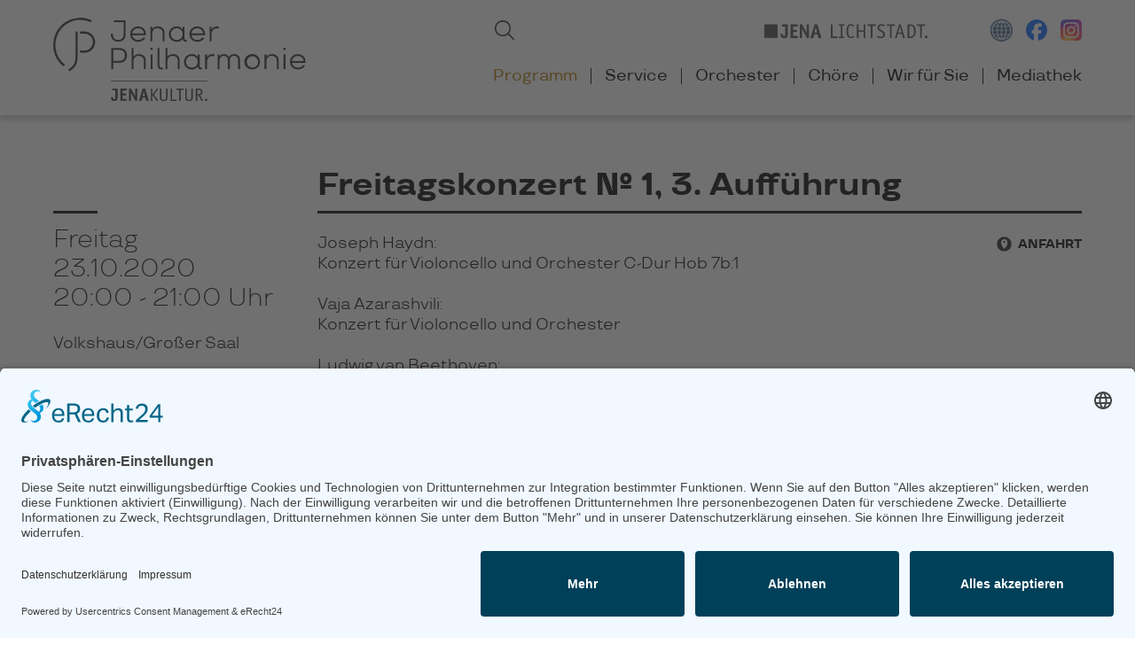

--- FILE ---
content_type: text/html; charset=utf-8
request_url: https://www.jenaer-philharmonie.de/konzert/freitagskonzert-1-3-auff%C3%BChrung.html
body_size: 7179
content:
<!DOCTYPE html>
<html lang="de">
<head>

    
	<link rel="preconnect" href="//app.eu.usercentrics.eu">
	<link rel="preconnect" href="//api.eu.usercentrics.eu">
	<link rel="preconnect" href="//sdp.eu.usercentrics.eu">
	<link rel="preload" href="//app.eu.usercentrics.eu/browser-ui/latest/loader.js" as="script">
	<link rel="preload" href="//sdp.eu.usercentrics.eu/latest/uc-block.bundle.js" as="script">
  
    <meta charset="utf-8">
    <title>Freitagskonzert №&nbsp;1, 3.&nbsp;Aufführung - Jenaer Philharmonie</title>
    <base href="https://www.jenaer-philharmonie.de/">
	
          <meta name="robots" content="index,follow">
      <meta name="description" content="Werke von Haydn, Azarashvili und Beethoven ARTIST IN RESIDENCE Maximilian&nbsp;Hornung, Violoncello und Leitung&nbsp;/ Jenaer Philharmonie">
      <meta name="generator" content="Contao Open Source CMS">
    
	<script id="usercentrics-cmp" async data-eu-mode="true" data-settings-id="BZfDbEfhN" src="https://app.eu.usercentrics.eu/browser-ui/latest/loader.js"></script>
	<script type="application/javascript" src="https://sdp.eu.usercentrics.eu/latest/uc-block.bundle.js"></script>

    <meta name="viewport" content="width=device-width, initial-scale=1.0">
        <link rel="stylesheet" href="assets/css/mobile-menu.min.css,colorbox.min.css,swipe.min.css,style_reset.s...-bcfe1484.css">        <script src="assets/js/jquery.min.js,mobile-menu.jquery.min.js-fc047deb.js"></script><link type="application/rss+xml" rel="alternate" href="https://www.jenaer-philharmonie.de/share/news.xml" title="News"><meta name="google-site-verification" content="QD2tBMhEjazn-djzPIvbRlWavUDuL5oZ8GcqKEM6bBA">
  
	<meta property="og:locale" content="de_DE">
	<meta property="og:type" content="website">
	<meta property="og:title" content="Freitagskonzert №&nbsp;1, 3.&nbsp;Aufführung - Jenaer Philharmonie">
	<meta property="og:description" content="Werke von Haydn, Azarashvili und Beethoven ARTIST IN RESIDENCE Maximilian&nbsp;Hornung, Violoncello und Leitung&nbsp;/ Jenaer Philharmonie">
	<meta property="og:url" content="https://www.jenaer-philharmonie.de/konzert/freitagskonzert-1-3-auff%C3%BChrung.html">
			<meta property="og:image" content="https://www.jenaer-philharmonie.de/assets/images/5/Maximilian-Hornung025-255f90c9.jpg"> 
	
</head>
<body id="top" itemscope itemtype="http://schema.org/WebPage">

      
    <div id="wrapper">

                        <header id="header">
            <div class="inside">
              
<div class="white_stripe"><div class="white_stripe_inside">
<div class="left">
<!-- indexer::stop --><div class="logo"><a href="" title="Willkommen" class="hide_from_nav_main home"><img src="files/layout/logo-2.svg" alt="Jenaer Philharmonie" title="Jenaer Philharmonie" width="313" height="103"></a></div><!-- indexer::continue -->
</div>
<div class="right">
<!-- indexer::stop -->
<div class="mod_mobile_menu block">

        
  
<div id="mobile-menu-51-trigger" class="mobile_menu_trigger">
    <p></p></div>

<div id="mobile-menu-51" class="mobile_menu">
    <div class="inner">
        
<!-- indexer::stop -->
<nav class="mod_navigation block" itemscope itemtype="http://schema.org/SiteNavigationElement">

  
  <a href="konzert/freitagskonzert-1-3-auff%C3%BChrung.html#skipNavigation52" class="invisible">Navigation überspringen</a>

  
<ul class="level_1">
            <li class="submenu trail first"><a href="programm.html" title="Programm" class="submenu trail first" aria-haspopup="true" itemprop="url"><span itemprop="name">Programm</span></a>
<ul class="level_2">
            <li class="trail first"><a href="konzertkalender.html" title="Konzertkalender" class="trail first" itemprop="url"><span itemprop="name">Konzertkalender</span></a></li>
                <li><a href="konzertformate.html" title="Konzertformate" itemprop="url"><span itemprop="name">Konzertformate</span></a></li>
                <li><a href="artist-in-residence.html" title="Artist in Residence" itemprop="url"><span itemprop="name">Artist in Residence</span></a></li>
                <li><a href="planet-schostakowitsch.html" title="Planet Schostakowitsch" itemprop="url"><span itemprop="name">Planet Schostakowitsch</span></a></li>
                <li><a href="mahler-scartazzini-zyklus.html" title="Mahler-Scartazzini-Zyklus" itemprop="url"><span itemprop="name">Mahler-Scartazzini-Zyklus</span></a></li>
                <li><a href="musikvermittlung.html" title="Musikvermittlung" itemprop="url"><span itemprop="name">Musikvermittlung</span></a></li>
                <li class="last"><a href="gastspiele.html" title="Gastspiele" class="last" itemprop="url"><span itemprop="name">Gastspiele</span></a></li>
      </ul>
</li>
                <li class="submenu"><a href="service.html" title="Service" class="submenu" aria-haspopup="true" itemprop="url"><span itemprop="name">Service</span></a>
<ul class="level_2">
            <li class="first"><a href="ticketverkauf.html" title="Ticketverkauf" class="first" itemprop="url"><span itemprop="name">Ticketverkauf</span></a></li>
                <li><a href="ticketpreise.html" title="Ticketpreise" itemprop="url"><span itemprop="name">Ticketpreise</span></a></li>
                <li><a href="abonnements.html" title="Abonnements" itemprop="url"><span itemprop="name">Abonnements</span></a></li>
                <li><a href="spielorte.html" title="Spielorte" itemprop="url"><span itemprop="name">Spielorte</span></a></li>
                <li><a href="geschaeftsbedingungen.html" title="Geschäftsbedingungen" itemprop="url"><span itemprop="name">Geschäftsbedingungen</span></a></li>
                <li class="last"><a href="servicetelefon.html" title="Servicetelefon" class="last" itemprop="url"><span itemprop="name">Servicetelefon</span></a></li>
      </ul>
</li>
                <li class="submenu"><a href="orchester.html" title="Orchester" class="submenu" aria-haspopup="true" itemprop="url"><span itemprop="name">Orchester</span></a>
<ul class="level_2">
            <li class="first"><a href="die-jenaer-philharmonie.html" title="Die Jenaer Philharmonie" class="first" itemprop="url"><span itemprop="name">Die Jenaer Philharmonie</span></a></li>
                <li><a href="generalmusikdirektor.html" title="Generalmusikdirektor" itemprop="url"><span itemprop="name">Generalmusikdirektor</span></a></li>
                <li><a href="musikerinnen-musiker.html" title="Musikerinnen &amp; Musiker" itemprop="url"><span itemprop="name">Musikerinnen & Musiker</span></a></li>
                <li class="last"><a href="orchesterakademie.html" title="Orchesterakademie" class="last" itemprop="url"><span itemprop="name">Orchesterakademie</span></a></li>
      </ul>
</li>
                <li class="submenu"><a href="choere.html" title="Chöre" class="submenu" aria-haspopup="true" itemprop="url"><span itemprop="name">Chöre</span></a>
<ul class="level_2">
            <li class="first"><a href="philharmonischer-chor.html" title="Philharmonischer Chor" class="first" itemprop="url"><span itemprop="name">Philharmonischer Chor</span></a></li>
                <li><a href="jenaer-madrigalkreis.html" title="Jenaer Madrigalkreis" itemprop="url"><span itemprop="name">Jenaer Madrigalkreis</span></a></li>
                <li><a href="knabenchor.html" title="Knabenchor" itemprop="url"><span itemprop="name">Knabenchor</span></a></li>
                <li class="last"><a href="chordirektorin.html" title="Chordirektorin" class="last" itemprop="url"><span itemprop="name">Chordirektorin</span></a></li>
      </ul>
</li>
                <li class="submenu"><a href="wir-fuer-sie.html" title="Wir für Sie" class="submenu" aria-haspopup="true" itemprop="url"><span itemprop="name">Wir für Sie</span></a>
<ul class="level_2">
            <li class="first"><a href="kontakt.html" title="Kontakt" class="first" itemprop="url"><span itemprop="name">Kontakt</span></a></li>
                <li><a href="team.html" title="Team" itemprop="url"><span itemprop="name">Team</span></a></li>
                <li><a href="presse.html" title="Presse" itemprop="url"><span itemprop="name">Presse</span></a></li>
                <li class="disable_newsletter"><a href="newsletter.html" title="Newsletter" class="disable_newsletter" itemprop="url"><span itemprop="name">Newsletter</span></a></li>
                <li><a href="stellenausschreibungen.html" title="Stellenausschreibungen" itemprop="url"><span itemprop="name">Stellenausschreibungen</span></a></li>
                <li class="last"><a href="partner-freunde.html" title="Partner &amp; Freunde" class="last" itemprop="url"><span itemprop="name">Partner & Freunde</span></a></li>
      </ul>
</li>
                <li class="submenu last"><a href="mediathek.html" title="Mediathek" class="submenu last" aria-haspopup="true" itemprop="url"><span itemprop="name">Mediathek</span></a>
<ul class="level_2">
            <li class="first"><a href="publikationen.html" title="Publikationen" class="first" itemprop="url"><span itemprop="name">Publikationen</span></a></li>
                <li><a href="diskographie.html" title="Diskographie" itemprop="url"><span itemprop="name">Diskographie</span></a></li>
                <li><a href="videos.html" title="Videos" itemprop="url"><span itemprop="name">Videos</span></a></li>
                <li><a href="fotoimpressionen.html" title="Fotoimpressionen" itemprop="url"><span itemprop="name">Fotoimpressionen</span></a></li>
                <li class="last"><a href="magazin-seitenklang.html" title="Magazin SeitenKlang" class="last" itemprop="url"><span itemprop="name">Magazin SeitenKlang</span></a></li>
      </ul>
</li>
      </ul>

  <a id="skipNavigation52" class="invisible">&nbsp;</a>

</nav>
<!-- indexer::continue -->


<!-- indexer::stop -->
<div class="icons">
	
	<div class="translate"><a href="https://translate.google.com/translate?sl=de&amp;tl=en&amp;u=https://www.jenaer-philharmonie.de/konzert/freitagskonzert-1-3-auff%C3%BChrung.html" target="_blank"><img src="files/layout/translate_white.png" alt="Google Translator" title="Übersetzen Sie diese Seite mit Hilfe des Google Übersetzters"></a></div>		

	<div class="facebook"><a href="https://www.facebook.com/Jenaer-Philharmonie-184663148248239/" target="_blank"><img src="files/layout/facebook-white.svg" alt="Facebookseite der Jenaer Philharmonie" title="Besuchen Sie die Jenaer Philharmonie auf Facebook"></a></div>

	<div class="instagram"><a href="https://www.instagram.com/jenaerphilharmonie/" target="_blank"><img src="files/layout/instagram-white.svg" alt="Instagramaccount der Jenaer Philharmonie" title="Besuchen Sie die Jenaer Philharmonie auf Instagram"></a></div>

	<div class="search"><a href="suchen.html" title="Suchen"><img src="files/layout/search_white.png" alt="Suchen" title="Durchsuchen Sie die Website der Jenaer Philharmonie"></a></div>		
	
</div>
<!-- indexer::continue -->    </div>
</div>

<script>
(function($) {
    $('#mobile-menu-51').mobileMenu({
                'animation': true,
        'animationSpeed': 500,
                'breakPoint': 829,
        'offCanvas': false,
        'overlay': false,
        'disableNavigation': false,
        'parentTogglers': false,
        'closeOnLinkClick': false,
        'keepInPlace': false,
        'position': 'left',
        'size': '80',        'trigger': $('#mobile-menu-51-trigger')
    });
})(jQuery);
</script>


</div>
<!-- indexer::continue -->

<!-- indexer::stop -->
<div class="mod_search block">

        
  
  <form action="suchen.html" method="get">
    <div class="formbody">
      <div class="widget widget-text">
        <label for="ctrl_keywords_25" class="invisible">Suchbegriffe</label>
        <input type="search" name="keywords" id="ctrl_keywords_25" class="text" value="">
      </div>
      <div class="widget widget-submit">
        <button type="submit" id="ctrl_submit_25" class="submit">Suchen</button>
      </div>
          </div>
  </form>

  
  

</div>
<!-- indexer::continue -->

<!-- indexer::stop -->
<div class="icons">
	
	<div class="lichtstadt"><a href="https://www.jena.de" target="_blank"><img src="files/layout/lichtstadt.svg" alt="JENA LICHSTSTADT." title="JENA LICHSTSTADT." width="223" height="19"></a></div>
	
	
	<div class="translate"><a href="https://translate.google.com/translate?sl=de&amp;tl=en&amp;u=https://www.jenaer-philharmonie.de/konzert/freitagskonzert-1-3-auff%C3%BChrung.html" target="_blank"><img src="files/layout/translate_2.png" alt="Google Translator" title="Übersetzen Sie diese Seite mit Hilfe des Google Übersetzters"></a></div>		

	<div class="facebook"><a href="https://www.facebook.com/Jenaer-Philharmonie-184663148248239/" target="_blank"><img src="files/layout/facebook.svg" alt="Facebookseite der Jenaer Philharmonie" title="Besuchen Sie die Jenaer Philharmonie auf Facebook"></a></div>

	<div class="instagram"><a href="https://www.instagram.com/jenaerphilharmonie/" target="_blank"><img src="files/layout/instagram.svg" alt="Instagramaccount der Jenaer Philharmonie" title="Besuchen Sie die Jenaer Philharmonie auf Instagram"></a></div>
	
</div>
<!-- indexer::continue -->
<!-- indexer::stop -->
<nav class="mod_navigation nav_main block" itemscope itemtype="http://schema.org/SiteNavigationElement">

  
  <a href="konzert/freitagskonzert-1-3-auff%C3%BChrung.html#skipNavigation2" class="invisible">Navigation überspringen</a>

  
<div class="level_1">
	<ul>
  
      <li class="submenu trail first"><a href="programm.html" title="Programm" class="submenu trail first" aria-haspopup="true" itemprop="url"><span itemprop="name">Programm</span></a>
<div class="level_2">
	<ul>
  
      <li class="trail first"><a href="konzertkalender.html" title="Konzertkalender" class="trail first" itemprop="url"><span itemprop="name">Konzertkalender</span></a></li>

  
      <li><a href="konzertformate.html" title="Konzertformate" itemprop="url"><span itemprop="name">Konzertformate</span></a></li>

  
      <li><a href="artist-in-residence.html" title="Artist in Residence" itemprop="url"><span itemprop="name">Artist in Residence</span></a></li>

  
      <li><a href="planet-schostakowitsch.html" title="Planet Schostakowitsch" itemprop="url"><span itemprop="name">Planet Schostakowitsch</span></a></li>

  
      <li><a href="mahler-scartazzini-zyklus.html" title="Mahler-Scartazzini-Zyklus" itemprop="url"><span itemprop="name">Mahler-Scartazzini-Zyklus</span></a></li>

  
      <li><a href="musikvermittlung.html" title="Musikvermittlung" itemprop="url"><span itemprop="name">Musikvermittlung</span></a></li>

  
      <li class="last"><a href="gastspiele.html" title="Gastspiele" class="last" itemprop="url"><span itemprop="name">Gastspiele</span></a></li>

  </ul>
</div>
</li>

  
      <li class="submenu"><a href="service.html" title="Service" class="submenu" aria-haspopup="true" itemprop="url"><span itemprop="name">Service</span></a>
<div class="level_2">
	<ul>
  
      <li class="first"><a href="ticketverkauf.html" title="Ticketverkauf" class="first" itemprop="url"><span itemprop="name">Ticketverkauf</span></a></li>

  
      <li><a href="ticketpreise.html" title="Ticketpreise" itemprop="url"><span itemprop="name">Ticketpreise</span></a></li>

  
      <li><a href="abonnements.html" title="Abonnements" itemprop="url"><span itemprop="name">Abonnements</span></a></li>

  
      <li><a href="spielorte.html" title="Spielorte" itemprop="url"><span itemprop="name">Spielorte</span></a></li>

  
      <li><a href="geschaeftsbedingungen.html" title="Geschäftsbedingungen" itemprop="url"><span itemprop="name">Geschäftsbedingungen</span></a></li>

  
      <li class="last"><a href="servicetelefon.html" title="Servicetelefon" class="last" itemprop="url"><span itemprop="name">Servicetelefon</span></a></li>

  </ul>
</div>
</li>

  
      <li class="submenu"><a href="orchester.html" title="Orchester" class="submenu" aria-haspopup="true" itemprop="url"><span itemprop="name">Orchester</span></a>
<div class="level_2">
	<ul>
  
      <li class="first"><a href="die-jenaer-philharmonie.html" title="Die Jenaer Philharmonie" class="first" itemprop="url"><span itemprop="name">Die Jenaer Philharmonie</span></a></li>

  
      <li><a href="generalmusikdirektor.html" title="Generalmusikdirektor" itemprop="url"><span itemprop="name">Generalmusikdirektor</span></a></li>

  
      <li><a href="musikerinnen-musiker.html" title="Musikerinnen &amp; Musiker" itemprop="url"><span itemprop="name">Musikerinnen & Musiker</span></a></li>

  
      <li class="last"><a href="orchesterakademie.html" title="Orchesterakademie" class="last" itemprop="url"><span itemprop="name">Orchesterakademie</span></a></li>

  </ul>
</div>
</li>

  
      <li class="submenu"><a href="choere.html" title="Chöre" class="submenu" aria-haspopup="true" itemprop="url"><span itemprop="name">Chöre</span></a>
<div class="level_2">
	<ul>
  
      <li class="first"><a href="philharmonischer-chor.html" title="Philharmonischer Chor" class="first" itemprop="url"><span itemprop="name">Philharmonischer Chor</span></a></li>

  
      <li><a href="jenaer-madrigalkreis.html" title="Jenaer Madrigalkreis" itemprop="url"><span itemprop="name">Jenaer Madrigalkreis</span></a></li>

  
      <li><a href="knabenchor.html" title="Knabenchor" itemprop="url"><span itemprop="name">Knabenchor</span></a></li>

  
      <li class="last"><a href="chordirektorin.html" title="Chordirektorin" class="last" itemprop="url"><span itemprop="name">Chordirektorin</span></a></li>

  </ul>
</div>
</li>

  
      <li class="submenu"><a href="wir-fuer-sie.html" title="Wir für Sie" class="submenu" aria-haspopup="true" itemprop="url"><span itemprop="name">Wir für Sie</span></a>
<div class="level_2">
	<ul>
  
      <li class="first"><a href="kontakt.html" title="Kontakt" class="first" itemprop="url"><span itemprop="name">Kontakt</span></a></li>

  
      <li><a href="team.html" title="Team" itemprop="url"><span itemprop="name">Team</span></a></li>

  
      <li><a href="presse.html" title="Presse" itemprop="url"><span itemprop="name">Presse</span></a></li>

  
      <li class="disable_newsletter"><a href="newsletter.html" title="Newsletter" class="disable_newsletter" itemprop="url"><span itemprop="name">Newsletter</span></a></li>

  
      <li><a href="stellenausschreibungen.html" title="Stellenausschreibungen" itemprop="url"><span itemprop="name">Stellenausschreibungen</span></a></li>

  
      <li class="last"><a href="partner-freunde.html" title="Partner &amp; Freunde" class="last" itemprop="url"><span itemprop="name">Partner & Freunde</span></a></li>

  </ul>
</div>
</li>

  
      <li class="submenu last"><a href="mediathek.html" title="Mediathek" class="submenu last" aria-haspopup="true" itemprop="url"><span itemprop="name">Mediathek</span></a>
<div class="level_2">
	<ul>
  
      <li class="first"><a href="publikationen.html" title="Publikationen" class="first" itemprop="url"><span itemprop="name">Publikationen</span></a></li>

  
      <li><a href="diskographie.html" title="Diskographie" itemprop="url"><span itemprop="name">Diskographie</span></a></li>

  
      <li><a href="videos.html" title="Videos" itemprop="url"><span itemprop="name">Videos</span></a></li>

  
      <li><a href="fotoimpressionen.html" title="Fotoimpressionen" itemprop="url"><span itemprop="name">Fotoimpressionen</span></a></li>

  
      <li class="last"><a href="magazin-seitenklang.html" title="Magazin SeitenKlang" class="last" itemprop="url"><span itemprop="name">Magazin SeitenKlang</span></a></li>

  </ul>
</div>
</li>

  </ul>
</div>

  <a id="skipNavigation2" class="invisible">&nbsp;</a>

</nav>
<!-- indexer::continue -->

</div>
<div class="clear"></div>
</div></div>            </div>
          </header>
              
      
              <div id="container">

                      <main id="main">
              <div class="inside">
                

 <div class="mod_article first last block" id="article-52">
        <div class="article_inside_wrapper">
    <div class="article_inside">
      
<div class="mod_eventreader grid_container block">

        
  
  <h6 class="m0 date">
    <time datetime="2020-10-23T20:00:00+02:00" itemprop="startDate">	
        Freitag, 23.10.2020		            · 20:00 - 21:00 Uhr
            </time>
            · Volkshaus/Großer Saal 
    	
</h6>

<div class="s0 m3 l3">
    <p class="date">
        <span class="line">&nbsp;
                                </span>
		<span>Freitag</span>
		<span>23.10.2020</span>
		            <span>
                20:00 - 21:00 Uhr
            </span>
            </p>
	        <p>
            Volkshaus/Großer Saal        </p>
    	
	<p class="back">
        <a href="javascript:history.go(-1)" title="Zurück">Zurück</a>
    </p>
</div>		
		
<div class="m9 l9">
    <h1 itemprop="name" class="underline">
        <span>
            Freitagskonzert №&nbsp;1, 3.&nbsp;Aufführung            			        </span>
    </h1>
	<div class="links">
                				
                    <div class="ce_hyperlink icon direction"><a href="anfahrt.html?lat=50.927447&lng=11.580107&name=Volkshaus&room=Gro%C3%9Fer+Saal&street=Carl-Zei%C3%9F-Platz+15&city=07743+Jena&country=Deutschland">Anfahrt</a></div>
            </div>	
	<div class="text">
        <div class="ce_text">
                                    <p>Joseph Haydn:<br>Konzert für Violoncello und Orchester C-Dur Hob 7b:1</p>
<p>Vaja Azarashvili:<br>Konzert für Violoncello und Orchester</p>
<p>Ludwig van Beethoven:<br>Sinfonie Nr. 4 B-Dur op. 60</p>
<p>ARTIST IN RESIDENCE<br>Maximilian Hornung, Violoncello und Leitung<br>Jenaer Philharmonie</p>
<p><strong>Tickets erhalten Sie ausschließlich im Vorverkauf ab 16.09.2020 über die Jena Tourist-Information.</strong></p>
<p>Jena Tourist-Information – Eine Einrichtung von JenaKultur<br>Markt 16, 07743 Jena<br>Tel. +49 3641 49-8050 / Fax +49 3641 49-8055<br>E-Mail: <a href="mailto:tickets@jena.de">tickets@jena.de</a></p>
<p><strong>Weitere Aufführungen:</strong><br><a href="konzert/freitagskonzert-1-1-auff%C3%BChrung.html"><strong>Donnerstag, 22.10.2020, 20:00 Uhr, Volkshaus/Großer Saal</strong></a><br><a href="konzert/freitagskonzert-1-2-auff%C3%BChrung.html"><strong>Freitag, 23.10.2020, 15:00 Uhr, Volkshaus/Großer Saal</strong></a></p>                    </div>
    </div>
    
                            
<figure class="image_container float_above">
  
  

<img src="assets/images/0/Maximilian-Hornung025-9a400aac.jpg" srcset="assets/images/0/Maximilian-Hornung025-9a400aac.jpg 1x, assets/images/e/Maximilian-Hornung025-56d19d9f.jpg 1.501x" width="877" height="585" alt="Maximilian Hornung, Foto: Marco Borggreve" title="Maximilian Hornung, Foto: Marco Borggreve" itemprop="image">


  
      <figcaption class="caption">Maximilian Hornung, Foto: Marco Borggreve</figcaption>
  </figure>
        		
    </div>
<div class="clear"></div>
  <!-- indexer::stop -->
  <p class="back"><a href="javascript:history.go(-1)" title="Zurück">Zurück</a></p>
  <!-- indexer::continue -->

  

</div>
    <div class="clear"></div>
    </div></div>
    
      </div>

              </div>
                          </main>
          
                                
                                
        </div>
      
          </div>

                        <footer id="footer">
            <div class="inside">
              
<div class="top"><div class="top_inside">
<!-- indexer::stop -->
<div class="mod_article">
	<div class="article_inside_wrapper">
		<div class="article_inside">
			<div class="m6 l6">
				
<!-- indexer::stop -->
<nav class="mod_customnav block" itemscope itemtype="http://schema.org/SiteNavigationElement">

  
  <a href="konzert/freitagskonzert-1-3-auff%C3%BChrung.html#skipNavigation21" class="invisible">Navigation überspringen</a>

  
<ul class="level_1">
            <li class="first"><a href="news-alle.html" title="News" class="first" itemprop="url"><span itemprop="name">News</span></a></li>
                <li><a href="presse.html" title="Presse" itemprop="url"><span itemprop="name">Presse</span></a></li>
                <li><a href="kontakt.html" title="Kontakt" itemprop="url"><span itemprop="name">Kontakt</span></a></li>
                <li><a href="impressum.html" title="Impressum" itemprop="url"><span itemprop="name">Impressum</span></a></li>
                <li class="last"><a href="datenschutz.html" title="Datenschutz" class="last" itemprop="url"><span itemprop="name">Datenschutz</span></a></li>
      </ul>

  <a id="skipNavigation21" class="invisible">&nbsp;</a>

</nav>
<!-- indexer::continue -->

			</div>
			<div class="m6 l6 newsletter">
				<div class="ce_text first block">

        
  
      <p>Bleiben Sie auf dem Laufenden mit unserem Newsletter:</p>  
  
  

</div>

<!-- indexer::stop -->
<div class="mod_newsletterSubscribeNotificationCenter block">

        
  
  <form action="konzert/freitagskonzert-1-3-auff%C3%BChrung.html" id="tl_subscribe_39" method="post">
    <div class="formbody">
      <input type="hidden" name="FORM_SUBMIT" value="tl_subscribe_39">
      <input type="hidden" name="REQUEST_TOKEN" value="1EKZlvcqGoK1wezfQSC03FCE3S-GKeFvMBfrjgFBfZQ">

      
                        <input type="hidden" name="channels[]" value="1">
              
      <div class="widget widget-text mandatory">
        <label for="ctrl_email_39" class="invisible">E-Mail-Adresse</label>
        <input type="text" name="email" id="ctrl_email_39" class="text mandatory" value="" placeholder="E-Mail-Adresse" required>
      </div>

      
      
<div class="widget widget-captcha mandatory">
        <label for="ctrl_subscribe_39">
      <span class="invisible">Pflichtfeld </span>Sicherheitsfrage<span class="mandatory">*</span>
    </label>
  
    
  <input type="text" name="captcha_subscribe_39" id="ctrl_subscribe_39" class="captcha mandatory" value="" aria-describedby="captcha_text_subscribe_39" maxlength="2" required>
  <span id="captcha_text_subscribe_39" class="captcha_text">&#66;&#x69;&#116;&#x74;&#101;&#x20;&#114;&#x65;&#99;&#x68;&#110;&#x65;&#110;&#x20;&#83;&#x69;&#101;&#x20;&#57;&#x20;&#112;&#x6C;&#117;&#x73;&#32;&#x38;&#46;</span>
  <input type="hidden" name="captcha_subscribe_39_hash" value="6e0611e7b64a21d3550262d2b4c3be7a3fd18e2fcb5b8bfa294c61ac677937e9">

      <div style="display:none">
      <label for="ctrl_subscribe_39_hp">Do not fill in this field</label>
      <input type="text" name="captcha_subscribe_39_name" id="ctrl_subscribe_39_hp" value="">
    </div>
    <script>
      (function() {
        var e = document.getElementById('ctrl_subscribe_39'),
            p = e.parentNode, f = p.parentNode;

        if (f.classList.contains('widget-captcha') || 'fieldset' === f.nodeName.toLowerCase() && 1 === f.children.length) {
          p = f;
        }

        e.required = false;
        p.style.display = 'none';

        setTimeout(function() { e.value = '17'; }, 5000);
      })();
    </script>
  
</div>

      <div class="widget widget-submit">
        <button type="submit" class="submit">Abonnieren</button>
      </div>
    </div>
  </form>


</div>
<!-- indexer::continue -->
  

			</div>
			<div class="s12 m0">
				<div class="lichtstadt"><a href="https://www.jena.de" target="_blank"><img src="files/layout/lichtstadt_white.svg" alt="JENA LICHSTSTADT." title="JENA LICHSTSTADT." width="153" height="14"></a></div>
			</div>
			<div class="clear"></div>
		</div>
	</div>
</div>
<!-- indexer::continue -->
</div></div>
<div class="bottom active">
	
	<div class="toggle_bottom"></div>
	<div class="bottom_inside">
<!-- indexer::stop -->
<nav class="mod_navigation block" itemscope itemtype="http://schema.org/SiteNavigationElement">

  
  <a href="konzert/freitagskonzert-1-3-auff%C3%BChrung.html#skipNavigation38" class="invisible">Navigation überspringen</a>

  
<ul class="level_1">
            <li class="submenu trail first"><a href="programm.html" title="Programm" class="submenu trail first" aria-haspopup="true" itemprop="url"><span itemprop="name">Programm</span></a>
<ul class="level_2">
            <li class="trail first"><a href="konzertkalender.html" title="Konzertkalender" class="trail first" itemprop="url"><span itemprop="name">Konzertkalender</span></a></li>
                <li><a href="konzertformate.html" title="Konzertformate" itemprop="url"><span itemprop="name">Konzertformate</span></a></li>
                <li><a href="artist-in-residence.html" title="Artist in Residence" itemprop="url"><span itemprop="name">Artist in Residence</span></a></li>
                <li><a href="planet-schostakowitsch.html" title="Planet Schostakowitsch" itemprop="url"><span itemprop="name">Planet Schostakowitsch</span></a></li>
                <li><a href="mahler-scartazzini-zyklus.html" title="Mahler-Scartazzini-Zyklus" itemprop="url"><span itemprop="name">Mahler-Scartazzini-Zyklus</span></a></li>
                <li><a href="musikvermittlung.html" title="Musikvermittlung" itemprop="url"><span itemprop="name">Musikvermittlung</span></a></li>
                <li class="last"><a href="gastspiele.html" title="Gastspiele" class="last" itemprop="url"><span itemprop="name">Gastspiele</span></a></li>
      </ul>
</li>
                <li class="submenu"><a href="service.html" title="Service" class="submenu" aria-haspopup="true" itemprop="url"><span itemprop="name">Service</span></a>
<ul class="level_2">
            <li class="first"><a href="ticketverkauf.html" title="Ticketverkauf" class="first" itemprop="url"><span itemprop="name">Ticketverkauf</span></a></li>
                <li><a href="ticketpreise.html" title="Ticketpreise" itemprop="url"><span itemprop="name">Ticketpreise</span></a></li>
                <li><a href="abonnements.html" title="Abonnements" itemprop="url"><span itemprop="name">Abonnements</span></a></li>
                <li><a href="spielorte.html" title="Spielorte" itemprop="url"><span itemprop="name">Spielorte</span></a></li>
                <li><a href="geschaeftsbedingungen.html" title="Geschäftsbedingungen" itemprop="url"><span itemprop="name">Geschäftsbedingungen</span></a></li>
                <li class="last"><a href="servicetelefon.html" title="Servicetelefon" class="last" itemprop="url"><span itemprop="name">Servicetelefon</span></a></li>
      </ul>
</li>
                <li class="submenu"><a href="orchester.html" title="Orchester" class="submenu" aria-haspopup="true" itemprop="url"><span itemprop="name">Orchester</span></a>
<ul class="level_2">
            <li class="first"><a href="die-jenaer-philharmonie.html" title="Die Jenaer Philharmonie" class="first" itemprop="url"><span itemprop="name">Die Jenaer Philharmonie</span></a></li>
                <li><a href="generalmusikdirektor.html" title="Generalmusikdirektor" itemprop="url"><span itemprop="name">Generalmusikdirektor</span></a></li>
                <li><a href="musikerinnen-musiker.html" title="Musikerinnen &amp; Musiker" itemprop="url"><span itemprop="name">Musikerinnen & Musiker</span></a></li>
                <li class="last"><a href="orchesterakademie.html" title="Orchesterakademie" class="last" itemprop="url"><span itemprop="name">Orchesterakademie</span></a></li>
      </ul>
</li>
                <li class="submenu"><a href="choere.html" title="Chöre" class="submenu" aria-haspopup="true" itemprop="url"><span itemprop="name">Chöre</span></a>
<ul class="level_2">
            <li class="first"><a href="philharmonischer-chor.html" title="Philharmonischer Chor" class="first" itemprop="url"><span itemprop="name">Philharmonischer Chor</span></a></li>
                <li><a href="jenaer-madrigalkreis.html" title="Jenaer Madrigalkreis" itemprop="url"><span itemprop="name">Jenaer Madrigalkreis</span></a></li>
                <li><a href="knabenchor.html" title="Knabenchor" itemprop="url"><span itemprop="name">Knabenchor</span></a></li>
                <li class="last"><a href="chordirektorin.html" title="Chordirektorin" class="last" itemprop="url"><span itemprop="name">Chordirektorin</span></a></li>
      </ul>
</li>
                <li class="submenu"><a href="wir-fuer-sie.html" title="Wir für Sie" class="submenu" aria-haspopup="true" itemprop="url"><span itemprop="name">Wir für Sie</span></a>
<ul class="level_2">
            <li class="first"><a href="kontakt.html" title="Kontakt" class="first" itemprop="url"><span itemprop="name">Kontakt</span></a></li>
                <li><a href="team.html" title="Team" itemprop="url"><span itemprop="name">Team</span></a></li>
                <li><a href="presse.html" title="Presse" itemprop="url"><span itemprop="name">Presse</span></a></li>
                <li class="disable_newsletter"><a href="newsletter.html" title="Newsletter" class="disable_newsletter" itemprop="url"><span itemprop="name">Newsletter</span></a></li>
                <li><a href="stellenausschreibungen.html" title="Stellenausschreibungen" itemprop="url"><span itemprop="name">Stellenausschreibungen</span></a></li>
                <li class="last"><a href="partner-freunde.html" title="Partner &amp; Freunde" class="last" itemprop="url"><span itemprop="name">Partner & Freunde</span></a></li>
      </ul>
</li>
                <li class="submenu last"><a href="mediathek.html" title="Mediathek" class="submenu last" aria-haspopup="true" itemprop="url"><span itemprop="name">Mediathek</span></a>
<ul class="level_2">
            <li class="first"><a href="publikationen.html" title="Publikationen" class="first" itemprop="url"><span itemprop="name">Publikationen</span></a></li>
                <li><a href="diskographie.html" title="Diskographie" itemprop="url"><span itemprop="name">Diskographie</span></a></li>
                <li><a href="videos.html" title="Videos" itemprop="url"><span itemprop="name">Videos</span></a></li>
                <li><a href="fotoimpressionen.html" title="Fotoimpressionen" itemprop="url"><span itemprop="name">Fotoimpressionen</span></a></li>
                <li class="last"><a href="magazin-seitenklang.html" title="Magazin SeitenKlang" class="last" itemprop="url"><span itemprop="name">Magazin SeitenKlang</span></a></li>
      </ul>
</li>
      </ul>

  <a id="skipNavigation38" class="invisible">&nbsp;</a>

</nav>
<!-- indexer::continue -->

</div></div>            </div>
          </footer>
              
      
  <script>
$(window).on("load", function () {
    var urlHash = window.location.href.split("#")[1];
    $('html,body').animate({
        scrollTop: $('#' + urlHash).offset().top - 140
    }, 800);
});
</script>
<script src="assets/colorbox/js/colorbox.min.js?v=1.6.6"></script>
<script>
  jQuery(function($) {
    $('a[data-lightbox]').map(function() {
      $(this).colorbox({
        // Put custom options here
        loop: false,
        rel: $(this).attr('data-lightbox'),
        maxWidth: '95%',
        maxHeight: '95%'
      });
    });
  });
</script>

<script src="assets/jquery-ui/js/jquery-ui.min.js?v=1.13.1"></script>
<script>
  jQuery(function($) {
    $(document).accordion({
      // Put custom options here
      heightStyle: 'content',
      header: '.toggler',
      collapsible: true,
      active: false,
      create: function(event, ui) {
        ui.header.addClass('active');
        $('.toggler').attr('tabindex', 0);
      },
      activate: function(event, ui) {
        ui.newHeader.addClass('active');
        ui.oldHeader.removeClass('active');
        $('.toggler').attr('tabindex', 0);
      }
    });
  });
</script>
<script>
$(document).ready(function(){
	$("#footer .toggle_bottom").click(function(){ 
		$("#footer .bottom").toggleClass("active");
		 
		 
		 
		 var y = $(window).scrollTop();  //your current y position on the page
		 $(window).scrollTop(y+350);
		
		
	});
});



$("#footer .bottom").toggleClass("active");

</script>


<script>
$(document).ready(function(){

		var back_to_top_button = ['<a href="#top" class="back-to-top">Nach oben</a>'].join("");
	$("body").append(back_to_top_button)

		$(".back-to-top").hide();

		$(function () {
		$(window).scroll(function () {
			if ($(this).scrollTop() > 100) { 				$('.back-to-top').fadeIn();
			} else {
				$('.back-to-top').fadeOut();
			}
		});

		$('.back-to-top').click(function () { 			$('body,html').animate({
				scrollTop: 0
			}, 800);
			return false;
		});
	});

});
</script>


<script>
	function calendar_stripe_next() {
        
        if (typeof $count === 'undefined') {
            $count = 1;
        } else {
            $count ++;
        }
                
        $url = 'calendar-stripe.html?count=' + $count;
    
		$.get($url, function(data) {
			$('#target').html(data);	
		})
	}
    
	function calendar_stripe_prev() {
        
        if (typeof $count === 'undefined') {
            $count = -1;
        } else {
            $count --;
        }
                
        $url = 'calendar-stripe.html?count=' + $count;
    
        
    
		$.get($url, function(data) {
			$('#target').html(data);	
		})
	}    
    
</script>
<script>
var ua = navigator.userAgent.toLowerCase();
if(ua.indexOf("android") > -1) {
      $('.nav_main > div > ul > li > a').one( "click", function(e) {
              e.preventDefault();
   });
}  
</script><!-- Matomo -->
<script type="text/plain" data-usercentrics="Matomo (self hosted)">
    var _paq = _paq || [];
    _paq.push(['setAPIUrl', 'https://piwik.jena.de/piwik1/']);
    _paq.push(['setReferralCookieTimeout', 7776000]);
    _paq.push(['setVisitorCookieTimeout', 7776000]);
    _paq.push(['setDoNotTrack', true]);
    _paq.push(['enableHeartBeatTimer']);
    _paq.push(["setCookieDomain", "*.jenaer-philharmonie.de"]);
    _paq.push(["setDomains", ['*.jenaer-philharmonie.de']]);
    _paq.push(['trackPageView']);
    _paq.push(['enableLinkTracking']);
    (function() {
        var u="https://piwik.jena.de/piwik1/";
        _paq.push(['setTrackerUrl', u+'piwik.php']);
        _paq.push(['setSiteId', '16']);
        var d=document, g=d.createElement('script'), s=d.getElementsByTagName('script')[0];
        g.type='text/javascript'; g.async=true; g.defer=true; g.src=u+'piwik.js'; s.parentNode.insertBefore(g,s);
    })();
</script>
<noscript><p><img src="https://piwik.jena.de/piwik1/piwik.php?idsite=16&amp;rec=1" style="border:0;" alt="" /></p></noscript>
<!-- End Matomo Code -->
<script src="assets/swipe/js/swipe.min.js?v=2.2.0"></script>
<script>
  (function() {
    var e = document.querySelectorAll('.content-slider, .slider-control'), c, i;
    for (i=0; i<e.length; i+=2) {
      c = e[i].getAttribute('data-config').split(',');
      new Swipe(e[i], {
        // Put custom options here
        'auto': parseInt(c[0]),
        'speed': parseInt(c[1]),
        'startSlide': parseInt(c[2]),
        'continuous': parseInt(c[3]),
        'menu': e[i+1]
      });
    }
  })();
</script>
<script type="application/ld+json">{"@context":{"contao":"https:\/\/schema.contao.org\/"},"@type":"contao:Page","contao:title":"Freitagskonzert \u2116&nbsp;1, 3.&nbsp;Auff\u00fchrung","contao:pageId":42,"contao:noSearch":false,"contao:protected":false,"contao:groups":[],"contao:fePreview":false}</script></body>
</html>